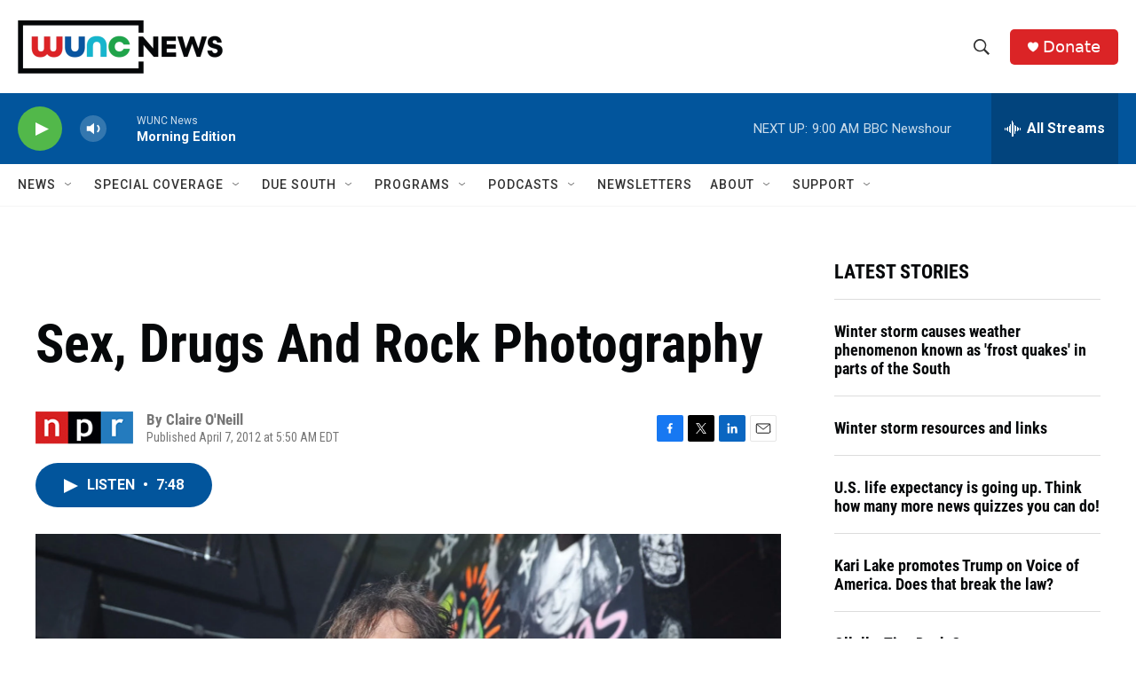

--- FILE ---
content_type: text/html; charset=utf-8
request_url: https://www.google.com/recaptcha/api2/aframe
body_size: 184
content:
<!DOCTYPE HTML><html><head><meta http-equiv="content-type" content="text/html; charset=UTF-8"></head><body><script nonce="DJdBuRZmmLNSk4SuMjhzJw">/** Anti-fraud and anti-abuse applications only. See google.com/recaptcha */ try{var clients={'sodar':'https://pagead2.googlesyndication.com/pagead/sodar?'};window.addEventListener("message",function(a){try{if(a.source===window.parent){var b=JSON.parse(a.data);var c=clients[b['id']];if(c){var d=document.createElement('img');d.src=c+b['params']+'&rc='+(localStorage.getItem("rc::a")?sessionStorage.getItem("rc::b"):"");window.document.body.appendChild(d);sessionStorage.setItem("rc::e",parseInt(sessionStorage.getItem("rc::e")||0)+1);localStorage.setItem("rc::h",'1769774471274');}}}catch(b){}});window.parent.postMessage("_grecaptcha_ready", "*");}catch(b){}</script></body></html>